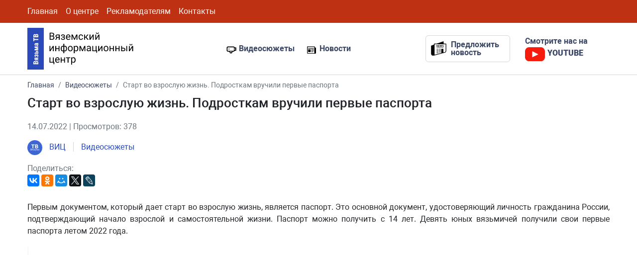

--- FILE ---
content_type: text/html; charset=UTF-8
request_url: https://vyazma-tv.ru/videos/2022/07/14/start-vo-vzrosluyu-zhizn-podrostkam-vruchili-pervye-pasporta/
body_size: 4613
content:
<!DOCTYPE html><html lang="ru"><head><meta name="viewport" content="width=device-width, initial-scale=1, shrink-to-fit=no"><meta http-equiv="Content-Type" content="text/html; charset=utf-8" ><meta charset="UTF-8"/><base href="https://vyazma-tv.ru/"><meta http-equiv='x-dns-prefetch-control' content='on'><meta name="cmsmagazine" content="099b56d0e5f5f57528fdb8355e8f1482" /><link rel='dns-prefetch' href='/'><link rel="canonical" href="https://vyazma-tv.ru/videos/2022/07/14/start-vo-vzrosluyu-zhizn-podrostkam-vruchili-pervye-pasporta/"/><title>Старт во взрослую жизнь. Подросткам вручили первые паспорта / Видеосюжеты / Вяземский информационный центр</title><meta name="description" content="Старт во взрослую жизнь. Подросткам вручили первые паспорта"><meta name="keywords" content="Старт во взрослую жизнь. Подросткам вручили первые паспорта"><meta property="og:type" content="article"><meta property="og:title" content="Старт во взрослую жизнь. Подросткам вручили первые паспорта"><meta property="og:url" content="https://vyazma-tv.ru/videos/2022/07/14/start-vo-vzrosluyu-zhizn-podrostkam-vruchili-pervye-pasporta/"><meta property="og:description" content=""><meta name="twitter:card" content="summary_large_image"> <meta name="twitter:creator" content="@bildmart"> <meta name="twitter:title" content="Старт во взрослую жизнь. Подросткам вручили первые паспорта"> <meta name="twitter:description" content=""><meta property="og:image" content="https://vyazma-tv.ru/"><meta name="twitter:image" content="https://vyazma-tv.ru/"><link rel="shortcut icon" href="favicon.ico" type="image/ico"><script src="https://yastatic.net/jquery/3.3.1/jquery.min.js"></script><link rel="stylesheet" href="https://stackpath.bootstrapcdn.com/bootstrap/4.4.1/css/bootstrap.min.css" integrity="sha384-Vkoo8x4CGsO3+Hhxv8T/Q5PaXtkKtu6ug5TOeNV6gBiFeWPGFN9MuhOf23Q9Ifjh" crossorigin="anonymous"><script src="https://browser.sentry-cdn.com/5.12.1/bundle.min.js" integrity="sha384-y+an4eARFKvjzOivf/Z7JtMJhaN6b+lLQ5oFbBbUwZNNVir39cYtkjW1r6Xjbxg3" crossorigin="anonymous"></script><link rel="stylesheet" href="/assets/cache/styles_c264627d6a.min.css" type="text/css" /><link rel="stylesheet" href="/assets/components/gallery/css/web.css" type="text/css" /><link rel="stylesheet" href="/assets/components/ajaxform/css/default.css" type="text/css" /><script src="https://www.google.com/recaptcha/api.js?render=6Lflz9YUAAAAAKOeIVFmVCvdHR-nhVoDjfHHF4k9"></script></head><body><header><div class="top"><div class="container"><div class="row"><div class="col-xl-8 col-12 menu"><nav class="navbar navbar-expand-lg navbar-light"><button class="navbar-toggler" type="button" data-toggle="collapse" data-target="#navbarSupportedContent1" aria-controls="navbarSupportedContent1" aria-expanded="false" aria-label="Toggle navigation"><span class="navbar-toggler-icon"></span></button><div class="collapse navbar-collapse" id="navbarSupportedContent1"><ul class="navbar-nav nav-fill"><li class="nav-item first"><a class="nav-link" itemprop="url" href="" >Главная</a></li><li class="nav-item"><a class="nav-link" itemprop="url" href="about" >О центре</a></li><li class="nav-item"><a class="nav-link" itemprop="url" href="advertisers" >Рекламодателям</a></li><li class="nav-item last"><a class="nav-link" itemprop="url" href="contacts" >Контакты</a></li></ul></div></nav></div><div class="col-xl-4 col-12 social d-none d-md-block .d-lg-block"><a href="https://vk.com/vyazma_raion" target="_blank" title="Вконтакте"><i class="lab la-vk"></i></a><a href="https://www.youtube.com/channel/UCTgohSryfekpeGb-ERHWFpg" title="Youtube" target="_blank" title="Youtube"><i class="lab la-youtube"></i></a></div></div></div></div><div class="header"><div class="container"><div class="row"><div class="col-xl-4 col-6"><div class="logo"><a href="/" title="Главная - Вяземский информационный центр"><img src="assets/template/images/logo.svg" alt="Вяземский информационный центр"></a></div></div><div class="col-xl-4 col-6"><div class="links"><a href="videos/" title="Видеосюжеты" class="video_link">Видеосюжеты</a><a href="news/" title="Новости" class="news_link">Новости</a></div></div><div class="col-xl-2 col-6"><div class="addnews"><a data-toggle="modal" data-target="#newsModal" title="Предложить новость"><span class="text">Предложить новость</span></a></div></div><div class="col-xl-2 col-6"><div class="youtube"><a href="https://www.youtube.com/channel/UCTgohSryfekpeGb-ERHWFpg" target="_blank" title="Смотрите нас на YOUTUBE"><span class="text">Смотрите нас на</span><br><span class="icon">YOUTUBE</span></a></div></div></div></div></div></header> <div class="pages"><div class="container"><nav aria-label="breadcrumb"><ol itemscope="" itemtype="http://schema.org/BreadcrumbList" class="breadcrumb"><li class="breadcrumb-item"><span itemscope="" itemprop="itemListElement" itemtype="http://schema.org/ListItem"><a title="Главная" itemprop="item" href=""><span itemprop="name">Главная</span><meta itemprop="position" content="1"></a></span></li><li class="breadcrumb-item"><span itemscope="" itemprop="itemListElement" itemtype="http://schema.org/ListItem"><a title="Видеосюжеты" itemprop="item" href="videos/"><span itemprop="name">Видеосюжеты</span><meta itemprop="position" content="2"></a></span></li><li class="breadcrumb-item active" aria-current="page"><span itemscope="" itemprop="itemListElement" itemtype="http://schema.org/ListItem"><span itemprop="name">Старт во взрослую жизнь. Подросткам вручили первые паспорта</span><meta itemprop="position" content="3"></span></li></ol></nav> <div class="row"><div class="col-xl-12 col-12"><h1 class="page-title">Старт во взрослую жизнь. Подросткам вручили первые паспорта</h1></div><div class="col-xl-6 col-12"><div class="meta text-muted">14.07.2022 | Просмотров: 378</div><span class="author"><a href="authors/vits" title="Вяземский информационный центр"><img src="/assets/cache/images/vyazma-tv/vyazmatv/1_1582033358.bafe35b2.jpg" alt=""> ВИЦ</a></span><span class="parent"><a href="videos/" title="Видеосюжеты">Видеосюжеты</a></span><div class="col-xl-12 col-12 social-shared text-muted"> Поделиться: <script src="https://yastatic.net/es5-shims/0.0.2/es5-shims.min.js"></script><script src="https://yastatic.net/share2/share.js"></script><div class="ya-share2" data-services="collections,vkontakte,facebook,odnoklassniki,moimir,twitter,lj"></div></div></div></div><div class="row"><div class="col-xl-12 col-12 content"><p><span>Первым документом, который дает старт во взрослую жизнь, является паспорт. Это основной документ, удостоверяющий личность гражданина России, подтверждающий начало взрослой и самостоятельной жизни. Паспорт можно получить с 14 лет. Девять юных вязьмичей получили свои первые паспорта летом 2022 года. </span></p><p><span style="color: #030303; font-family: Roboto, Arial, sans-serif; font-size: 14px; white-space: pre-wrap; background-color: #f9f9f9;"> </span></p> </div></div><div class="row justify-content-md-center"><div class="col-xl-8 col-12"><iframe width="100%" height="500" src="https://www.youtube.com/embed/68obFZDKKbE" frameborder="0" allow="accelerometer; autoplay; encrypted-media; gyroscope; picture-in-picture" allowfullscreen></iframe></div></div><div class="row gallery"></div></div></div><footer><div class="container"><div class="row"><div class="col-xl-2 col-12"> Вяземский<br>информационный<br>центр </div><div class="col-xl-5 col-12"> © 2018—2026 г. Все права защищены.<br>При полном или частичном использовании материалов, обязательна активная ссылка на сайт: vyazma-tv.ru </div><div class="col-xl-3 col-12 text-right"><div class="links"><a href="videos/" title="Видеосюжеты" class="video_link">Видеосюжеты</a><a href="news/" title="Новости" class="news_link">Новости</a></div></div><div class="col-xl-2 col-12 text-right devel"><a href="https://defulo.ru" target="_blank" title="Разработано и сопровождается DEFULO"><img src="https://defulo.ru/assets/template/images/logo-white.svg" alt="Разработано и сопровождается DEFULO"></a></div></div></div></footer> <div class="modal fade" id="newsModal" tabindex="-1" role="dialog" aria-labelledby="newsModalLabel" aria-hidden="true"><div class="modal-dialog" role="document"><div class="modal-content"><div class="modal-header"><h5 class="modal-title" id="newsModalCenterTitle">Предложить новость</h5><button type="button" class="close" data-dismiss="modal" aria-label="Close"><span aria-hidden="true">&times;</span></button></div><div class="modal-body"><form action="" method="post" class="ajax_form af_example form" id="news_form"><input type="hidden" name="nospam:blank" value="" /><input type="text" name="pagename" value="Старт во взрослую жизнь. Подросткам вручили первые паспорта" readonly style="display: none;"><input type="text" name="pageurl" value="videos/2022/07/14/start-vo-vzrosluyu-zhizn-podrostkam-vruchili-pervye-pasporta/" readonly style="display: none;"><div class="form-group"><input type="text" class="form-control" name="link" placeholder="Ссылка на новость" required focus></div><div class="form-group text-center"><button type="submit" class="btn btn-red">Отправить новость</button></div><span class="error_g-recaptcha-response error error_message"></span><input type="hidden" name="g-recaptcha-response"><input type="hidden" name="af_action" value="30c9ce4d2f9df832f056632e3003085d" /></form><div id="news_form_success" style="display: none;" class="alert alert-success text-center" role="alert"><strong>Ваша новость успешно отправлена!</strong><br>Мы проверим её и опубликуем в ближайшее время.</div> </div></div></div></div><div class="modal fade" id="callbackModal" tabindex="-1" role="dialog" aria-labelledby="callbackModalLabel" aria-hidden="true"><div class="modal-dialog" role="document"><div class="modal-content"><div class="modal-header"><h5 class="modal-title" id="callbackModalCenterTitle">Написать нам</h5><button type="button" class="close" data-dismiss="modal" aria-label="Close"><span aria-hidden="true">&times;</span></button></div><div class="modal-body"><form action="" method="post" class="ajax_form af_example form" id="callback_form"><input type="hidden" name="nospam:blank" value="" /><div class="form-group"><input type="text" class="form-control" name="name" placeholder="Ваше имя"></div><div class="form-group"><input type="email" class="form-control" name="email" placeholder="Ваш Email"></div><div class="form-group"><textarea class="form-control" name="text" rows="3" placeholder="Ваше сообщение"></textarea></div><div class="form-group"><p>Нажимая кнопку "Отправить сообщение" я даю согласие на <a href="agreement" target="_blank" title="Соглашение об обработке персональных данных">обработку персональных данных</a></p></div><div class="form-group text-center"><button type="submit" class="btn btn-lg btn-red">Отправить сообщение</button></div><span class="error_g-recaptcha-response error error_message"></span><input type="hidden" name="g-recaptcha-response"><input type="hidden" name="af_action" value="437a20a1ecb915fd76a47af08f35023b" /></form><div id="callback_form_success" style="display: none;" class="alert alert-success text-center" role="alert"><strong>Ваше сообщение успешно отправлено!</strong><br>Мы Вам ответим как можно скорее.</div> </div></div></div></div> <script src="https://cdn.jsdelivr.net/npm/popper.js@1.16.0/dist/umd/popper.min.js" integrity="sha384-Q6E9RHvbIyZFJoft+2mJbHaEWldlvI9IOYy5n3zV9zzTtmI3UksdQRVvoxMfooAo" crossorigin="anonymous"></script><script src="https://stackpath.bootstrapcdn.com/bootstrap/4.4.1/js/bootstrap.min.js" integrity="sha384-wfSDF2E50Y2D1uUdj0O3uMBJnjuUD4Ih7YwaYd1iqfktj0Uod8GCExl3Og8ifwB6" crossorigin="anonymous"></script><script type="text/javascript" > (function(m,e,t,r,i,k,a){ m[i]=m[i]||function(){ (m[i].a=m[i].a||[]).push(arguments)}; m[i].l=1*new Date();k=e.createElement(t),a=e.getElementsByTagName(t)[0],k.async=1,k.src=r,a.parentNode.insertBefore(k,a)}) (window, document, "script", "https://mc.yandex.ru/metrika/tag.js", "ym"); ym(57520315, "init", { clickmap:true, trackLinks:true, accurateTrackBounce:true, webvisor:true });</script><noscript><div><img src="https://mc.yandex.ru/watch/57520315" style="position:absolute; left:-9999px;" alt="" /></div></noscript><script async src="https://www.googletagmanager.com/gtag/js?id=UA-97191696-7"></script><script> window.dataLayer = window.dataLayer || []; function gtag(){ dataLayer.push(arguments);} gtag('js', new Date()); gtag('config', 'UA-97191696-7');</script><script src="/assets/cache/scripts_e46cc8ef27.min.js"></script><script src="/assets/components/ajaxform/js/default.js"></script><script type="text/javascript">AjaxForm.initialize({"assetsUrl":"\/assets\/components\/ajaxform\/","actionUrl":"\/assets\/components\/ajaxform\/action.php","closeMessage":"\u0437\u0430\u043a\u0440\u044b\u0442\u044c \u0432\u0441\u0435","formSelector":"form.ajax_form","pageId":1324});</script><script> function grecaptchaExecute() { grecaptcha.execute("6Lflz9YUAAAAAKOeIVFmVCvdHR-nhVoDjfHHF4k9", { action: "newsform" }) .then(function(token) { $("[name ='g-recaptcha-response']").val(token); }); } grecaptcha.ready(function() { grecaptchaExecute(); }); $(document).on("af_complete", function(event, response) { if (response.success) { grecaptchaExecute(); } }); </script></body></html>

--- FILE ---
content_type: image/svg+xml
request_url: https://vyazma-tv.ru/assets/template/images/icons/news_link.svg
body_size: 220
content:
<svg width="19" height="16" viewBox="0 0 19 16" fill="none" xmlns="http://www.w3.org/2000/svg">
<path d="M2.375 5.3125H14.25V4.125H2.375V5.3125ZM8.90625 12.4375H13.0625V11.25H8.90625V12.4375ZM8.90625 10.0625H14.25V8.875H8.90625V10.0625ZM8.90625 7.6875H14.25V6.5H8.90625V7.6875ZM2.375 12.4375H7.71875V6.5H2.375V12.4375ZM16.625 2.9375V0.5625H0V13.625C0 13.625 0 16 2.375 16H17.2188C17.2188 16 19 15.9632 19 13.625V2.9375H16.625ZM2.375 14.8125C1.1875 14.8125 1.1875 13.625 1.1875 13.625V1.75H15.4375V13.625C15.4375 14.1718 15.6061 14.5501 15.8389 14.8125H2.375Z" fill="black"/>
</svg>


--- FILE ---
content_type: image/svg+xml
request_url: https://vyazma-tv.ru/assets/template/images/icons/video_link_white.svg
body_size: 693
content:
<svg width="20" height="15" viewBox="0 0 20 15" fill="none" xmlns="http://www.w3.org/2000/svg">
<path d="M4.81331 6.17489C5.34498 6.17489 5.77598 5.78001 5.77598 5.29289C5.77598 4.80577 5.34498 4.41089 4.81331 4.41089C4.28165 4.41089 3.85065 4.80577 3.85065 5.29289C3.85065 5.78001 4.28165 6.17489 4.81331 6.17489Z" fill="white"/>
<path d="M18.8538 1.9307C18.6016 1.76488 18.2771 1.71814 17.9864 1.80987L16.3432 2.31084C16.1622 1.00813 14.9463 0 13.4773 0H2.88799C1.29575 0 0 1.18805 0 2.646V7.93801C0 9.39595 1.29575 10.584 2.88799 10.584H5.77599V11.4845V11.5639L5.78369 11.6433C5.84722 12.2942 6.15046 12.8984 6.63757 13.3438C7.17859 13.8395 7.89962 14.1129 8.66302 14.1129C9.42641 14.1129 10.1474 13.8395 10.6885 13.3456C11.241 12.8366 11.5529 12.1584 11.551 11.4819V10.5849H13.4763C14.9434 10.5849 16.1612 9.575 16.3432 8.27405L17.9864 8.77502C18.2781 8.86675 18.6025 8.82001 18.8528 8.65331C19.105 8.48749 19.2523 8.22113 19.2523 7.93712V2.64512C19.2533 2.36464 19.105 2.0974 18.8538 1.9307ZM9.62664 11.4872C9.62761 11.7059 9.51209 11.9282 9.32918 12.0949C9.14531 12.2616 8.90464 12.3471 8.66302 12.3471C8.42235 12.3471 8.18072 12.2616 7.99878 12.0949C7.81587 11.9282 7.72442 11.7059 7.70131 11.4854V9.70289H9.62664V11.4872V11.4872ZM14.44 7.93889C14.44 8.42575 14.0087 8.82089 13.4773 8.82089H2.88799C2.3566 8.82089 1.92533 8.42575 1.92533 7.93889V2.64688C1.92533 2.16002 2.3566 1.76488 2.88799 1.76488H13.4773C14.0087 1.76488 14.44 2.16002 14.44 2.64688V7.93889ZM17.328 6.71379C17.328 6.71379 15.5037 6.18018 15.4026 6.18018V4.40559C15.5037 4.40559 17.328 3.87198 17.328 3.87198V6.71379Z" fill="white"/>
</svg>


--- FILE ---
content_type: image/svg+xml
request_url: https://vyazma-tv.ru/assets/template/images/icons/addnews.svg
body_size: 1823
content:
<svg width="31" height="31" viewBox="0 0 31 31" fill="none" xmlns="http://www.w3.org/2000/svg">
<path d="M6.69646 29.5408C6.56326 29.5408 6.43611 29.4984 6.33318 29.4197C6.18787 29.3047 6.09705 29.1291 6.09705 28.9475V6.31504C6.09705 5.98203 6.36345 5.71562 6.69646 5.71562H30.0373C30.3703 5.71562 30.6367 5.98203 30.6367 6.31504V20.6586C30.6367 22.148 29.6316 23.4498 28.1967 23.8313L6.85388 29.5166C6.79939 29.5348 6.75095 29.5408 6.69646 29.5408ZM7.29587 6.91445V28.1664L27.8879 22.6809C28.8021 22.4387 29.4439 21.6092 29.4439 20.6586V6.91445H7.29587Z" fill="black"/>
<path d="M3.65098 29.8254C2.83965 29.8254 2.04648 29.5226 1.44102 28.9717C0.756836 28.348 0.363281 27.4641 0.363281 26.5377V10.2203C0.363281 9.96601 0.520703 9.74199 0.762891 9.65723L6.49668 7.62285C6.80547 7.51387 7.15059 7.67734 7.25957 7.98613C7.36855 8.29492 7.20508 8.64004 6.89629 8.74902L1.55605 10.6441V26.5377C1.55605 27.1371 1.79824 27.682 2.24023 28.0877C2.68223 28.4873 3.25137 28.681 3.84473 28.6205L6.62988 28.348C6.95684 28.3178 7.24746 28.5539 7.28379 28.8869C7.31406 29.2139 7.07793 29.5045 6.74492 29.5408L3.95977 29.8133C3.86289 29.8193 3.75391 29.8254 3.65098 29.8254Z" fill="black"/>
<path d="M24.7818 6.91445C24.4488 6.91445 24.1824 6.64804 24.1824 6.31504V2.62168L12.2909 6.83574C11.9822 6.94472 11.637 6.78125 11.5281 6.47246C11.4191 6.16367 11.5825 5.81855 11.8913 5.70957L24.582 1.21094C24.7636 1.14433 24.9695 1.17461 25.1269 1.28359C25.2843 1.39863 25.3812 1.58027 25.3812 1.77402V6.31504C25.3812 6.64804 25.1087 6.91445 24.7818 6.91445Z" fill="black"/>
<path d="M14.2769 12.3273H13.5019L11.9459 9.72383H11.9277V12.3273H11.1527V8.47051H11.9277L13.4838 11.068H13.5019V8.47051H14.2769V12.3273Z" fill="black"/>
<path d="M17.1952 10.632H15.7663V11.734H17.4677V12.3273H14.9913V8.47051H17.4616V9.06992H15.7663V10.0387H17.1952V10.632Z" fill="black"/>
<path d="M21.0522 11.0922H21.0703L21.5789 8.47051H22.3782L21.476 12.3273H20.7555L20.0471 9.78437H20.0289L19.3205 12.3273H18.6L17.6979 8.47051H18.4971L19.0117 11.0861H19.0299L19.7262 8.47051H20.3498L21.0522 11.0922Z" fill="black"/>
<path d="M24.8061 11.3223C24.8061 11.1709 24.7516 11.0559 24.6487 10.965C24.5457 10.8742 24.3641 10.7895 24.1037 10.7107C23.6557 10.5775 23.3227 10.4201 23.0926 10.2385C22.8625 10.0568 22.7475 9.80859 22.7475 9.49375C22.7475 9.1789 22.8746 8.91855 23.135 8.71875C23.3953 8.51894 23.7284 8.41601 24.128 8.41601C24.5579 8.41601 24.8969 8.525 25.1633 8.73691C25.4237 8.95488 25.5508 9.2334 25.5387 9.58457L25.5327 9.60273H24.7819C24.7819 9.40898 24.7213 9.26367 24.6063 9.16074C24.4912 9.05781 24.3278 9.00332 24.1159 9.00332C23.9221 9.00332 23.7768 9.05176 23.6739 9.14258C23.5709 9.2334 23.5164 9.35449 23.5164 9.49375C23.5164 9.62695 23.5709 9.72988 23.686 9.81465C23.801 9.89941 23.9948 9.99023 24.2733 10.0811C24.6971 10.2021 25.018 10.3596 25.242 10.5533C25.4661 10.7471 25.575 11.0014 25.575 11.3162C25.575 11.6492 25.4479 11.9096 25.1875 12.0973C24.9272 12.291 24.5881 12.3818 24.1643 12.3818C23.7465 12.3818 23.3953 12.2789 23.0926 12.073C22.7959 11.8672 22.6506 11.5584 22.6567 11.1467L22.6627 11.1285H23.4135C23.4135 11.3586 23.4801 11.5221 23.6133 11.6311C23.7465 11.74 23.9282 11.7945 24.1582 11.7945C24.3641 11.7945 24.5215 11.7521 24.6305 11.6674C24.7516 11.5826 24.8061 11.4676 24.8061 11.3223Z" fill="black"/>
<path d="M25.1209 13.2295H11.1588V13.8289H25.1209V13.2295Z" fill="black"/>
<path d="M15.0459 16.3477H11.1588V16.9471H15.0459V16.3477Z" fill="black"/>
<path d="M15.0459 18.0006H11.1588V18.6H15.0459V18.0006Z" fill="black"/>
<path d="M15.0459 19.6596H11.1588V20.259H15.0459V19.6596Z" fill="black"/>
<path d="M15.0459 21.3125H11.1588V21.9119H15.0459V21.3125Z" fill="black"/>
<path d="M15.0459 22.9654H11.1588V23.5648H15.0459V22.9654Z" fill="black"/>
<path d="M15.0459 24.6244H11.1588V25.2238H15.0459V24.6244Z" fill="black"/>
<path d="M19.8957 16.3477H16.0085V16.9471H19.8957V16.3477Z" fill="black"/>
<path d="M19.8957 18.0006H16.0085V18.6H19.8957V18.0006Z" fill="black"/>
<path d="M19.8957 19.6596H16.0085V20.259H19.8957V19.6596Z" fill="black"/>
<path d="M19.8957 21.3125H16.0085V21.9119H19.8957V21.3125Z" fill="black"/>
<path d="M19.8957 22.9654H16.0085V23.5648H19.8957V22.9654Z" fill="black"/>
<path d="M24.9695 23.9463C25.024 23.9463 25.0725 23.9523 25.1209 23.9584V16.3477H20.7979V24.8545H24.0977C24.0977 24.4004 24.3883 23.9463 24.9695 23.9463Z" fill="black"/>
<path d="M24.7031 6.43613V2.01621L13.9863 5.6914L24.7031 6.43613Z" fill="black"/>
<path d="M6.59961 8.41601L0.726562 10.402V26.9615C0.726562 26.9615 2.05859 31.2603 6.59961 28.7174V8.41601Z" fill="black"/>
</svg>
